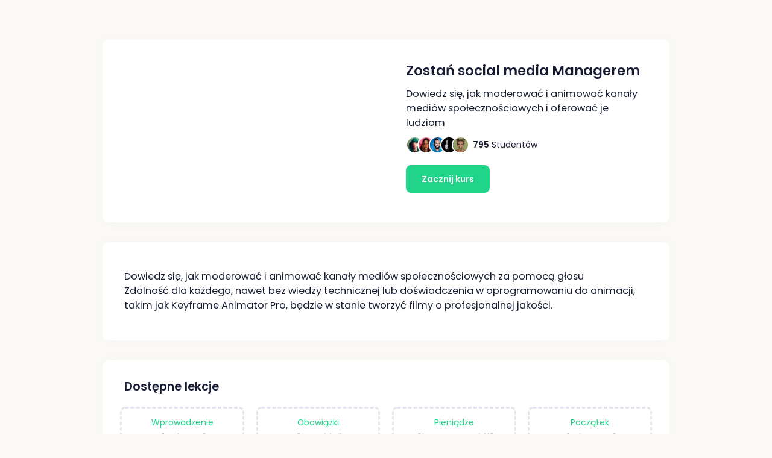

--- FILE ---
content_type: text/html; charset=UTF-8
request_url: https://app.riseuni.com/s/jak-zostac-social-media-managerem
body_size: 4000
content:
<!DOCTYPE html>
<html lang="pl">
	<!--begin::Head-->
	<head>
		<title>Zostań social media Managerem</title>
		<meta name="description" content="Dowiedz się, jak moderować i animować kanały mediów społecznościowych i zarabiać na ich obsłudze">
		<meta name="Keywords" content="social media">
		
		<base href='/'>			
		<meta charset="utf-8" />
		<meta name="viewport" content="width=device-width, initial-scale=1" />	
		<link rel="shortcut icon" type="image/svg" href="/images/rise_ico.svg"/>
		
  		<meta name="google-site-verification" content="vfY6DJS-RmTEYeKvlNdeSvmz9Dj38Lkglamk2e_fMCY">

		<link rel="stylesheet" href="https://fonts.googleapis.com/css?family=Poppins:300,400,500,600,700" />
		<link href="assets/plugins/custom/datatables/datatables.bundle.css" rel="stylesheet" type="text/css" />
		<link href="assets/plugins/global/plugins.bundle.css" rel="stylesheet" type="text/css" />
		<link href="assets/css/style.bundle.css" rel="stylesheet" type="text/css" />

		<meta name="robots" content="index, follow" />
		<meta name="googlebot" content="index, follow" />
		<meta name="googlebot-news" content="index, follow" />
		<meta name="slurp" content="index, follow" />
		<meta name="msnbot" content="index, follow" />
		
		<meta name='copyright' content='Rise'>
		<meta name='coverage' content='Worldwide'>
		<meta name='distribution' content='Global'>
		<meta name="author" content="Rise" />
				<link rel="canonical" href="https://app.riseuni.com/s/jak-zostac-social-media-managerem" />
		
				
	
	
		<meta property="og:type" content="website" />
		<meta property="og:site_name" content="Zostań social media Managerem" />
		<meta property="og:description" content="Dowiedz się, jak moderować i animować kanały mediów społecznościowych i zarabiać na ich obsłudze" />
		<meta property="og:title" content="Zostań social media Managerem" />
		<meta property="og:image" content="https://riseunivideos634fdd7c0ace6.s3.amazonaws.com/63eb4d747e8c6.jpg"/>
		<meta property="og:image:url" content="https://riseunivideos634fdd7c0ace6.s3.amazonaws.com/63eb4d747e8c6.jpg"/>
		<meta property="og:image:secure_url" content="https://riseunivideos634fdd7c0ace6.s3.amazonaws.com/63eb4d747e8c6.jpg"/>	
		
					
			<meta property="og:url" content="https://app.riseuni.com/s/jak-zostac-social-media-managerem"  />
			
		
				
		
	
	
		<meta name="twitter:title" content="Zostań social media Managerem" />
		<meta name="twitter:card" content="summary_large_image" />
		<meta name="twitter:site" content="@riseuni" />
		<meta name="twitter:domain" content="riseuni.com" />
		<meta name="twitter:creator" content="riseuni" />
		<meta name="twitter:description" content="Dowiedz się, jak moderować i animować kanały mediów społecznościowych i zarabiać na ich obsłudze" />	
		<meta name="twitter:image" content="https://riseunivideos634fdd7c0ace6.s3.amazonaws.com/63eb4d747e8c6.jpg"/>	
		<!--end::Global Stylesheets Bundle-->
	</head>

	<!--begin::Body-->
	<body id="kt_body" data-sidebar="off" class="header-fixed header-tablet-and-mobile-fixed  mx-auto w-100 mb-10" style='max-width: 1000px'>
		<!--begin::Main-->
		<!--begin::Root-->

				<div class="wrapper d-flex flex-column flex-row-fluid" id="kt_wrapper">
					<!--begin::Header-->
						
					<!--end::Header-->
					<!--begin::Main-->
					<div class="d-flex flex-column flex-column-fluid mt-lg-20 mt-xxl-20">
						<!--begin::toolbar-->
						<!--end::toolbar-->
						<!--begin::Content-->
						<div class="content fs-6 d-flex flex-column-fluid" id="kt_content">
							<!--begin::Container-->
							<div class="container-xxl">
								<!--begin::Card-->
																<div class="card mx-auto mw-1000px w-100">
									<!--begin::Card Body-->
									<div class="card-body p-lg-2 p-2 p-xxl-2">
										<!--begin::Stepper 1-->
										<div class="stepper stepper-1 d-flex flex-column flex-xl-row flex-row-fluid" id="kt_stepper">
											<!--begin::Aside-->
							
											
																																		<div class="col-md-6 p-10">
													
																															<style>
.video-container {
  position: relative;
  width: 100%;
  padding-bottom: 56.25%;
}
	.video {
  position: absolute; 
  top: 0;
  left: 0;
  width: 100%;
  height: 100%;
  border: 0;
}
</style>
										

																											<div class="video-container" style='100%'>
    <iframe class='video' src="https://www.youtube.com/embed/PYmBF4ZzA4I" frameborder="0" allow="accelerometer; autoplay; encrypted-media; gyroscope; picture-in-picture" allowfullscreen></iframe>
</div>
																												
													
													
							
															
											</div>
																								
											
														<div class="col-md-6 p-10">
															<div>
																									<h1 class="fs-1 mb-0">Zostań social media Managerem</h1>
															<div class="fs-4 mb-0 mt-4">Dowiedz się, jak moderować i animować kanały mediów społecznościowych i oferować je ludziom</div>
														<div class="symbol-group symbol-hover mb-3 mt-3">
    <div class="symbol symbol-circle symbol-25px">
        <img src="assets/media/avatars/300-11.jpg" alt="Zostań social media Managerem"/>
    </div>

    <div class="symbol symbol-circle symbol-25px">
        <img src="assets/media/avatars/300-14.jpg" alt="Zostań social media Managerem"/>
    </div>

    <div class="symbol symbol-circle symbol-25px">
        <img src="assets/media/avatars/300-13.jpg" alt="Zostań social media Managerem"/>
    </div>

    <div class="symbol symbol-circle symbol-25px">
        <img src="assets/media/avatars/300-27.jpg" alt="Zostań social media Managerem"/>
    </div>

    <div class="symbol symbol-circle symbol-25px">
        <img src="assets/media/avatars/300-8.jpg" alt="Zostań social media Managerem"/>
    </div>

													
    <div class="symbol-50px">
       <div class='pl-2'> <b>&nbsp;&nbsp;795</b> Studentów</div>
    </div>
</div>
														
											<div><a href='/s/jak-zostac-social-media-managerem/join'  class='d-none d-md-block d-lg-block'><button type="button" id="kt_login_signin_form_submit_button" class="btn btn-primary fw-bolder fs-6 px-8 py-4 my-3 me-1">Zacznij kurs</button></a>
</div>
												</div>
											</div>
										<!--end::Stepper 1-->
									</div>
									<!--end::Card Body-->
								</div>
								<!--end::Card-->
							</div>
								<div class="card mx-auto mw-1000px w-100 mt-10">
									<!--begin::Card Body-->
									<div class="card-body ">
										<!--begin::Stepper 1-->
											<div class='row  p-0'>
							
												<div class="col-md-12">
														<div class="card shadow-none">
														<div class="card-body p-2  text-left fs-4">
																														<p><p>Dowiedz się, jak moderować i animować kanały mediów społecznościowych za pomocą głosu<br>Zdolność dla każdego, nawet bez wiedzy technicznej lub doświadczenia w oprogramowaniu do animacji, takim jak Keyframe Animator Pro, będzie w stanie tworzyć filmy o profesjonalnej jakości.</p></p>
															</div>
											</div>
													</div>
											
											</div>
										<!--end::Stepper 1-->
							
									<!--end::Card Body-->
								</div>
								<!--end::Card-->
							</div>
								
																<div class="card mx-auto mw-1000px w-100 mt-10">
									<!--begin::Card Body-->
									<div class="card-body ">
										<!--begin::Stepper 1-->
											<div class='row p-2 pb-5'><h2>Dostępne lekcje</h2></div>
											<div class='row'>
																			<div class="col-md-3">
														<div class="card shadow-none">
														<div class="card-body p-0  ribbon ribbon-top ribbon-vertical rounded border-dashed text-center pt-4 pb-1 mb-5">
														<p><A href='/s/jak-zostac-social-media-managerem/kto-jest-menadżerem-mediów społecznościowych'>Wprowadzenie</A></p>

															<p style='margin-top: -10px'><i>"Podstawy"</i></p>
														
															</div>
											</div>
													</div>
											
																			<div class="col-md-3">
														<div class="card shadow-none">
														<div class="card-body p-0  ribbon ribbon-top ribbon-vertical rounded border-dashed text-center pt-4 pb-1 mb-5">
														<p><A href='/s/jak-zostac-social-media-managerem/co robi menedżer mediów społecznościowych'>Obowiązki</A></p>

															<p style='margin-top: -10px'><i>"Co zrobisz"</i></p>
														
															</div>
											</div>
													</div>
											
																			<div class="col-md-3">
														<div class="card shadow-none">
														<div class="card-body p-0  ribbon ribbon-top ribbon-vertical rounded border-dashed text-center pt-4 pb-1 mb-5">
														<p><A href='/s/jak-zostac-social-media-managerem/ile-pieniędzy-menedżer-mediów-społecznościowych-robić'>Pieniądze</A></p>

															<p style='margin-top: -10px'><i>"Ile możesz zarobić"</i></p>
														
															</div>
											</div>
													</div>
											
																			<div class="col-md-3">
														<div class="card shadow-none">
														<div class="card-body p-0  ribbon ribbon-top ribbon-vertical rounded border-dashed text-center pt-4 pb-1 mb-5">
														<p><A href='/s/jak-zostac-social-media-managerem/jak-zostać-menedżerem-mediów-społecznościowych'>Początek</A></p>

															<p style='margin-top: -10px'><i>"Jak zaczac"</i></p>
														
															</div>
											</div>
													</div>
											
																			<div class="col-md-3">
														<div class="card shadow-none">
														<div class="card-body p-0  ribbon ribbon-top ribbon-vertical rounded border-dashed text-center pt-4 pb-1 mb-5">
														<p><A href='/s/jak-zostac-social-media-managerem/Portfolio kompilacji'>Zbuduj portfolio</A></p>

															<p style='margin-top: -10px'><i>"Coś do pokazania"</i></p>
														
															</div>
											</div>
													</div>
											
																			<div class="col-md-3">
														<div class="card shadow-none">
														<div class="card-body p-0  ribbon ribbon-top ribbon-vertical rounded border-dashed text-center pt-4 pb-1 mb-5">
														<p><A href='/s/jak-zostac-social-media-managerem/umiejętności, których potrzebujesz'>Umiejętności, których potrzebujesz</A></p>

															<p style='margin-top: -10px'><i>"Czego musisz się nauczyć"</i></p>
														
															</div>
											</div>
													</div>
											
																			</div>
										<!--end::Stepper 1-->
							
									<!--end::Card Body-->
								</div>
								<!--end::Card-->
							</div>
																								<div class="card mx-auto mw-1000px w-100 mt-10">
									<!--begin::Card Body-->
									<div class="card-body p-lg-15 p-5 p-xxl-30 ">
										<!--begin::Stepper 1-->
									<div class="stepper stepper-1 d-flex flex-column flex-xl-row flex-row-fluid " id="kt_stepper" >
											<!--begin::Aside-->
							
											
																																		<div class="col-md-4 text-center">

   	<img src='https://riseunivideos634fdd7c0ace6.s3.amazonaws.com/93fcc9464cf5fd212887cdb1a24e2ef4.png' style='max-width: 300px'>

							
															
											</div>
											<div class='col-md-1'></div>
																								
											
														<div class="col-md-7 px-10 ps-0 pb-0 pt-5">
													
															<h2 class="fs-1 mb-0 ml-4"><A href='/tool/zarzadzanie-projektami'>Zarządzanie projektami</A></h2>
															<div class="fs-4 mb-0 mt-4">Uporządkuj swoją pracę z klientami. Zaprojektuj procesy działania w ramach projektu, który realizujesz. Przypisz do nich czas i odpowiedzialne osoby</div>
														<br><div class="symbol-group symbol-hover mb-0">
    <div class="symbol symbol-circle symbol-25px">
        <img src="assets/media/avatars/300-25.jpg" alt="Zarządzanie projektami"/>
    </div>

    <div class="symbol symbol-circle symbol-25px">
        <img src="assets/media/avatars/300-1.jpg" alt="Zarządzanie projektami"/>
    </div>

    <div class="symbol symbol-circle symbol-25px">
        <img src="assets/media/avatars/300-4.jpg" alt="Zarządzanie projektami"/>
    </div>

    <div class="symbol symbol-circle symbol-25px">
        <img src="assets/media/avatars/300-16.jpg" alt="Zarządzanie projektami"/>
    </div>

    <div class="symbol symbol-circle symbol-25px">
        <img src="assets/media/avatars/300-15.jpg" alt="Zarządzanie projektami"/>
    </div>

													
    <div class="symbol-50px">
       <div class='pl-2'> <b>&nbsp;&nbsp;226</b> osób skorzystało</div>
    </div>
</div>
																<br>
											<a href='/tool/zarzadzanie-projektami'><button type="button" id="kt_login_signin_form_submit_button" class="btn btn-primary btn-sm">Sprawdź to narzędzie</button></a>

										
											</div>
										<!--end::Stepper 1-->
									</div>
									<!--end::Card Body-->
								</div>
								<!--end::Card-->
							</div>
																
								<div class="card mt-10  mx-auto mw-1000px w-100">
									<!--begin::Card Body-->
									<div class="card-body p-lg-2 p-2 p-xxl-2">
										<!--begin::Stepper 1-->
										<div class="stepper stepper-1 d-flex flex-column flex-xl-row flex-row-fluid" id="kt_stepper">
													<div class='row p-10'>
											
												<div class='col-md-12'>
											Brak postów na blogu														</div>
											</div>
									
																		</div>
									<!--end::Card Body-->
								</div>
								<!--end::Card-->
							</div>

							<!--end::Container-->
						</div>
						<!--end::Content-->
					</div>
					<!--end::Main-->
					<!--begin::Footer-->
																		<div class="footer py-4 d-flex flex-lg-column  mx-auto mw-1000px w-100" id="kt_footer">
						<!--begin::Container-->
						<div class="container-xxl d-flex flex-column flex-md-row flex-stack">
							<!--begin::Copyright-->
							<div class="text-dark order-2 order-md-1">
								<span class="text-muted fw-bold me-2">2026©</span>
								<a href="https://riseuni.com/pl/" target="_blank" class="text-gray-800 text-hover-primary">Rise</a>
							</div>
							<!--end::Copyright-->
							<!--begin::Menu-->
							<ul class="menu menu-gray-600 menu-hover-primary fw-bold order-1">
								<li class="menu-item">
									<a href="https://riseuni.com/pl/"  class="menu-link px-2" target='_blank'>Kursy online</a>
								</li>
					
			
							</ul>
							<!--end::Menu-->
						</div>
						<!--end::Container-->
					</div>
					<!--end::Footer-->

			<!--end::Page-->
		</div>

		<script async src="https://www.googletagmanager.com/gtag/js?id=G-6F30TSMDHD"></script>
		<script>
		  window.dataLayer = window.dataLayer || [];
		  function gtag(){dataLayer.push(arguments);}
		  gtag('js', new Date());

		  gtag('config', 'G-6F30TSMDHD');
		</script>
							<div class="fixed-bottom">
					<nav class="navbar sticky-bottom navbar-expand-lg navbar-dark bg-dark text-white navbar-hide-on-scroll d-md-none d-lg-none" id='bottombar' >
<div class='row w-100 pb-6 pt-2'>
<div class='col-6 text-center pt-6 fs-4 fw-bolder'>
6,897 członków</div>
<div class='col-6 text-center'>
<a href='/s/jak-zostac-social-media-managerem/join'><button type="button" class="btn btn-sm btn-primary fw-bolder fs-6 px-6 py-3 my-3 me-1">Zacznij kurs</button></a>
</div>
	
</div>
</nav>
					</div>
					
					
<script type="text/javascript">
var _iub = _iub || [];
_iub.csConfiguration = {"ccpaAcknowledgeOnDisplay":true,"consentOnContinuedBrowsing":false,"countryDetection":true,"enableCcpa":true,"enableLgpd":true,"floatingPreferencesButtonDisplay":"anchored-bottom-right","gdprAppliesGlobally":false,"invalidateConsentWithoutLog":true,"lang":"en","lgpdAppliesGlobally":false,"perPurposeConsent":true,"siteId":2773651,"whitelabel":false,"cookiePolicyId":47160866, "banner":{ "acceptButtonCaptionColor":"#FFFFFF","acceptButtonColor":"#0073CE","acceptButtonDisplay":true,"backgroundColor":"#FFFFFF","brandBackgroundColor":"#FFFFFF","brandTextColor":"#000000","closeButtonDisplay":false,"customizeButtonCaptionColor":"#4D4D4D","customizeButtonColor":"#DADADA","customizeButtonDisplay":true,"explicitWithdrawal":true,"fontSizeBody":"12px","listPurposes":true,"position":"float-bottom-right","rejectButtonCaptionColor":"#FFFFFF","rejectButtonColor":"#0073CE","rejectButtonDisplay":true,"textColor":"#000000" }};
</script>
<script type="text/javascript" src="//cdn.iubenda.com/cs/ccpa/stub.js"></script>
<script type="text/javascript" src="//cdn.iubenda.com/cs/iubenda_cs.js" charset="UTF-8" async></script>
	</body>
	<!--end::Body-->
</html>

--- FILE ---
content_type: application/javascript; charset=utf-8
request_url: https://cs.iubenda.com/cookie-solution/confs/js/47160866.js
body_size: -280
content:
_iub.csRC = { showBranding: true, publicId: 'a92d0af2-6db6-11ee-8bfc-5ad8d8c564c0', floatingGroup: false };
_iub.csEnabled = true;
_iub.csPurposes = [5,4,3,1,"sh","s"];
_iub.cpUpd = 1732689176;
_iub.csT = 0.025;
_iub.googleConsentModeV2 = true;
_iub.totalNumberOfProviders = 5;
